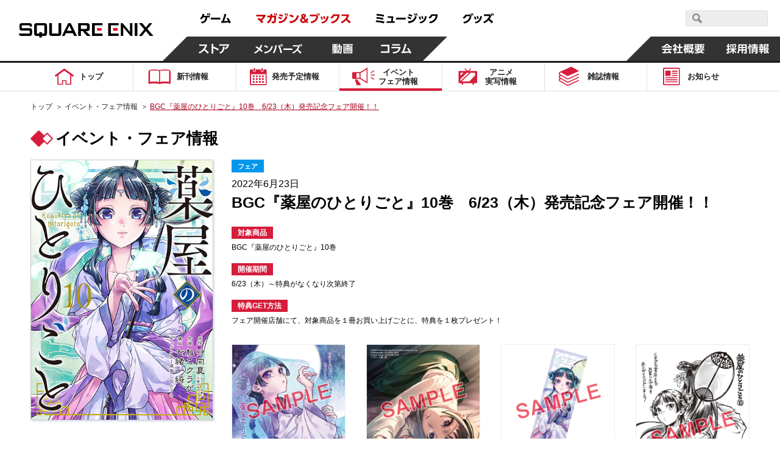

--- FILE ---
content_type: text/css
request_url: https://magazine.jp.square-enix.com/top/css/event.css?2100301
body_size: 3940
content:

/* .eventArea */
.eventArea .icoTxt {
	display:inline-block;
	background:#0097ed;
	color:#fff;
	font-weight:bold;
	padding:3px 10px 2px;
}
.eventArea .icoTxt.corOra {
	background:#f5890b;
}
.eventArea .icoTxt.corGre {
	background:#4AD330;
}

/* .eventList */
.eventList {
	margin:0 -3.4% -30px;
}
.eventList li {
	width:50%;
	float:left;
	box-sizing:border-box;
	padding:20px 3.4% 0;
	position:relative;
	margin-bottom:30px;
}
.eventList li .img01 {
	float:left;
	width:27.5%;
}
.eventList li .img01 img {
	border:#c5c6c6 1px solid;
	box-sizing:border-box;
	box-shadow:3px 3px 0 #eaeff6;
}
.eventList li .cont {
	width:70%;
	float:right;
}
.eventList li .cont .dates {
	padding:1.5% 0 1.2%;
}
.eventList li .cont .txt {
	font-weight:bold;
	word-wrap: break-word;
}
.eventList li .cont .btn {
	position:absolute;
	bottom:0;
	right:6%;
	width:61%;
}
.eventList li .cont .btn a {
	color:#222;
	text-align:center;
	display:block;
	font-weight:bold;
	padding:5px 2% 5px 0;
	border:#222 1px solid;
	box-sizing:border-box;
	background:url(../common/images/arrow_right.png) no-repeat 98% center;
	background-size:2% auto;
}

/* .detailSet */
.detailSet {
	padding:15px 0 0;
}
.detailSet .photo01 {
	width:25.4%;
	float:left;
}
.detailSet .photo01 img {
	border:#c5c6c6 1px solid;
	box-sizing:border-box;
	box-shadow:3px 3px 0 #eaeff6;
}
.detailSet .cont {
	width:72%;
	float:right;
	word-wrap: break-word;
}
.detailSet .cont_noMain {
	width:100%;
	word-wrap: break-word;
}
.detailSet .dates {
	padding:0.8% 0 0;
}
.detailSet .tit01 {
	padding-bottom:0.8%;
}
.detailSet .txt01 {
	padding-bottom:3%;
}
.detailSet .txt01 p {
	padding-top:2.1%;
}
.detailSet .txt01 p span {
	display:block;
	font-weight:bold;
}
.detailSet table {
	width:100%;
	clear:both;
	border-top:#c3c3c3 1px solid;
	border-left:#c3c3c3 1px solid;
	box-sizing:border-box;
	margin-bottom:2.5%;
}
.detailSet table th {
	border-right:#c3c3c3 1px solid;
	border-bottom:#c3c3c3 1px solid;
	box-sizing:border-box;
	text-align:center;
	vertical-align:middle;
	background:#f1f3f5;
	font-weight:normal;
	padding:0.65% 10px;
}
.detailSet table th.th01 {
	width:67%;
}
.detailSet table th.th02 {
	width:33%;
}
.detailSet table td {
	border-right:#c3c3c3 1px solid;
	border-bottom:#c3c3c3 1px solid;
	box-sizing:border-box;
	text-align:left;
	vertical-align:middle;
	padding:0.68% 10px;
}
.detailSet .listTxt li {
	text-indent:-1em;
	padding-left:1em;
}

div.detailSet div.cont table:nth-of-type(2){
	margin-top:5px;
}


div.detailSet .line01{
	width: 100%;
	margin:7% auto;
	border: 1px solid #f1f3f5;
}

@media only screen and (min-width:641px){
.linkList .dropdown li .listCont .button01.ml {
	margin-left:-50%;
	float:left;
}
.eventList li .cont .btn a:hover {
	text-decoration:none;
	background-image:url(../common/images/arrow_right_w.png);
	background-color:#222;
	color:#fff;
}
}

@media only screen and (min-width:641px) and (max-width:1116px){
.detailSet .photo01 {
	width:25.4%;
}
}
.eventList li .cont .btn a {
	padding:1.5% 2% 1.5% 0;
}

@media only screen and (min-width:1025px) and (max-width:1185px){
.eventList li .cont .txt {
	font-size:1.25vw;
}
}

@media only screen and (min-width:641px) and (max-width:1024px){
.eventList li .cont .txt {
	font-size:1.2vw;
}
.eventList li .cont .btn a {
	padding:1.5% 2% 1.5% 0;
}
}

@media only screen and (min-width:1px) and (max-width:640px){
/* .eventArea */
.eventArea .inner {
	width:88%;
	margin:0 auto;
}

/* .eventList */
.eventList {
	margin:0 auto -15px;
}
.eventList li {
	width:100%;
	float:none;
	padding:10px 0 0;
	margin-bottom:15px;
}
.eventList li .img01 {
	width:42%;
}
.eventList li .img01 img {
	box-shadow:1px 1px 0 #eaeff6;
}
.eventList li .cont {
	width:55%;
}
.eventList li .cont .btn {
	width:50.5%;
	right:3%;
}
.eventList li .cont .txt {
	font-size:3vw;
}

/* .detailSet */
.detailSet {
	padding:12px 0 0;
}
.detailSet .photo01 {
	width:70%;
	float:none;
	margin:0 auto;
	padding-bottom:15px;
}
.detailSet .photo01 img {
	box-shadow:2px 2px 0 #eaeff6;
}
.detailSet .cont {
	width:100%;
	float:none;
}
.eventArea .detailSet .icoTxt {
	padding:1px 10px;
}
.detailSet .dates {
	padding:4px 0;
}
.detailSet .tit02 {
	font-size:3vw;
	padding-bottom:2%;
}
.detailSet .txt01 {
	padding-bottom:8%;
}
.detailSet .txt01 p {
	line-height:1.2;
	padding-top:3.5%;
}
.detailSet table {
	font-size:3vw;
}
.detailSet table th.th01 {
	width:65%;
}
.detailSet table th.th02 {
	width:35%;
}
.detailSet table td {
	padding:1% 5px;
	letter-spacing:-0.02em;
}
.detailSet table td.td01 {
	text-align:center;
}
.detailSet .listTxt li {
	line-height:1.2;
}
}

.detailSet .cont a:link,
.detailSet .cont a:visited,
.detailSet .cont_noMain a:link,
.detailSet .cont_noMain a:visited
{color:#D61D3B;}


.detailSet .cont dl,
.detailSet .cont_noMain dl{margin:1.3em 0 0;}

.detailSet .cont dt,
.detailSet .cont th,
.detailSet .cont_noMain dt,
.detailSet .cont_noMain th {
	background-color: #D61D3B;
	color: #fff;
}


.detailSet .cont th,
.detailSet .cont td,
.detailSet .cont_noMain th,
.detailSet .cont_noMain td {
	white-space: nowrap;
}


.detailSet .cont dt,
.detailSet .cont_noMain dt {
	display: inline;
	padding: 3px 10px;
	margin: 0 0 5px 0;
	font-weight: bold;
}

.detailSet .cont dd,
.detailSet .cont_noMain dd {
	margin: 6px 0 1.5em 0;
}

.detailSet .cont dd:last-child,
.detailSet .cont_noMain dd:last-child{
	margin: 6px 0 1em 0;
}


.detailSet .photo02 {
	width:43%;
	text-align:center;
	margin:0 0.8em 2em 0;
	float:left;
}
.detailSet .photo02 img {
	width:48%;
	border:#c5c6c6 1px solid;
	box-sizing:border-box;
	box-shadow:3px 3px 0 #eaeff6;
}


.detailSet .photo03 {
	width:25%;
	float:left;
	margin:0 1.2em 2em 0;
}
.detailSet .photo03 img {
	border:#c5c6c6 1px solid;
	box-sizing:border-box;
	box-shadow:3px 3px 0 #eaeff6;
}


.detailSet p.lead{font-size:1.2em; margin-bottom:1.5em}

p#foot_link{text-align:center; margin-top:2em;}

p#foot_link a img{width:150px;height:80px;}

p#foot_link a:hover img{
  opacity: 0.7;
  filter: alpha(opacity=70);
  -ms-filter: "alpha(opacity=70)";
}


a.under_line{text-decoration:underline !important;}


a.under_line:hover{text-decoration:none !important;}


p.visual01{text-align: center;margin: 1em 0 ;}

p.visual01 img{
width:fit-content;
-webkit-width:fit-content;
-moz-width:fit-content;
-ms-width:auto;
}


/* picture 202011追加*/


ul.store_items{
	display: flex;
	flex-wrap: wrap;
    max-width: 100%;
	margin-bottom: 1.5em;
}
div.column1ver{
	width: 100%;
	max-width: 850px;
	margin: auto;
	
}
ul.store_items > li{
    width: 22%;
    margin-right: 4%;
	margin-top: 1.5em;
}

/*ul.store_items > li:nth-child(-n + 4) {
    margin-top: 0;
}
*/
ul.store_items li:nth-child(4n) {
    margin-right: 0;
}

ul.store_items li .digital_img, ul.store_items .item_img {
    border: 1px solid #ebecee;
    background: #fff;
    margin-bottom: .5em;

}

ul.store_items li .item_dtl .store_name {
    font-weight: 700;
	text-align: center;
}

ul.store_items li .item_dtl .item_name {
    font-size: .9em;
	text-align: center;
}

ul.store_items li .item_dtl .item_name a{
	cursor: pointer;
    color: #111;
}


@media only screen and (min-width:1px) and (max-width:640px){
/* sp */
	
	ul.store_items > li{
		margin-top: 1.5em;
		margin-right: 2%;
		flex-basis: 32% !important;
		max-width: 32% !important;
		width: 32% !important;
	}

	ul.store_items li:nth-of-type(4n) {
		margin-right: 2%!important;
	}


	ul.store_items li:nth-of-type(3n) {
		margin-right: 0!important;
	}


}

/* digital */


.dtl_wrap {
    display: table;
    margin-bottom: .5em;
}
.dtl_wrap {
    width: 100%;
}

.dtl_head {
    width: 9.5em;
}

.dtl_head, .dtl_info {
    display: table-cell;
    vertical-align: middle;
}
.dtl_head {
    background: #D61D3B;
    color: #fff;
    text-align: center;
    padding: .5em 0;
}

.dtl_info {
    padding-left: 1em;
}


.digital_store_list a {
    margin-bottom: .5em;
}

span.tag.t1 {
    color: #fff;
	background: #17dcc3;
}

span.tag.t2 {
    color: #fff;
    background: #e8548f;
}

span.tag.t3 {
    color: #fff;
    background: #f2c31f;
}

ul.dtl_info span{
	vertical-align: middle;
}

span.tag {
	margin-right: 1em;
    display: inline-block;
    font-size: 1em;
    padding: .4em 1em .2em;
    border-bottom: none;
	margin-bottom: .4em;
    vertical-align: middle;
}

.digital_privilege span.tag {
    margin-right: 1em;
    margin-left: 0;
	margin-top: 0.4em; 
}

.fobold{
	font-weight: bold;
}

@media only screen and (min-width:1px) and (max-width:640px){
/* sp */


	.fair_dtl .dtl_wrap {
    padding-left: 0;
}
	.dtl_head {
    display: inline-block;
    padding: .3em 1.5em;
    font-size: 1.1em;
    width: 10em;
}
	
	.dtl_info {
    padding: .2em 0.5em 1em;
}
	
	.dtl_wrap.digital_store_list, .dtl_wrap.digital_privilege {
    padding-left: 0;
	}
	
	.digital_store_list {
    margin-top: 1em;
	}
	
	.dtl_wrap.digital_store_list .dtl_head, .dtl_wrap.digital_privilege .dtl_head {
    width: 100%;
    background: #D61D3B;
    padding-right: 0em;
    padding-left: 0em;
	}
	
	.dtl_head, .dtl_info {
     display: block; 
    vertical-align: middle;
}
	
	.dtl_wrap.digital_store_list .dtl_info li a {
    padding: 1em;
    padding-right: 1em;
    display: block;
    position: relative;
    padding-right: 2.5em;
	}

	.dtl_wrap.digital_store_list .dtl_info li a{padding: 1em; padding-right: 1em; display: block; position: relative;}
	.dtl_wrap.digital_store_list .dtl_info li{border-bottom: 1px solid #dcdcdc;}
	.dtl_wrap.digital_store_list .dtl_info li:last-of-type{border-bottom: none;}
	.dtl_wrap.digital_store_list .dtl_info li a::after {content: ''; position: absolute; height: .7em; width: .7em; background: url(../../common/images/arrow_b.png) no-repeat; background-size: auto; top: 0; bottom: 0; right: 1em; margin: auto; -webkit-background-size: contain; background-size: contain;}
	
}

/* column01 */
@media screen and (min-width:640px) {

div.column01{width:80%; margin-left:auto; margin-right:auto;}
	
}




@media only screen and (min-width:1px) and (max-width:640px){
/* sp */


body {
  -webkit-touch-callout:none; 
}

.detailSet .photo02 {
	width:100%;
	text-align:center;
	margin:0 0.8em 2em 0;
	float:inherit;
}

.detailSet .photo02 img {
	width:40%;
	border:#c5c6c6 1px solid;
	box-sizing:border-box;
	box-shadow:3px 3px 0 #eaeff6;
}



.detailSet .photo03 {
	width:70%;
	float:none;
	margin:0 auto;
	padding-bottom:15px;
}
.detailSet .photo03 img {
	box-shadow:2px 2px 0 #eaeff6;
}

.detailSet .cont th,
.detailSet .cont td,
.detailSet .cont_noMain th,
.detailSet .cont_noMain td {
	white-space:inherit;
}

.detailSet .cont td,
.detailSet .cont_noMain td {
	padding:1% 2%;
}

.detailSet .cont th,
.detailSet .cont_noMain th
 {
	width:21%;
 }
p.visual01 img{width:55%;}




}
/* sp */


/*ebook*/
.detailSet .cont_noMain .ind1{text-indent:1em; margin:2em auto;}

.detailSet .cont_noMain .ebook_title01{font-size: 140%; font-weight: bold;}
.detailSet .cont_noMain .ebook_title02{font-size: 140%; font-weight: bold;}


.ebook_table{margin:0 auto;}

.detailSet .cont_noMain ul.ebook_detail01{
	margin:0 auto;
	table-layout: fixed;
	padding-left: 0;
	width:1000px;
	margin:2em auto;

}

.detailSet .cont_noMain ul.ebook_detail01min{
	margin:0 auto;
	table-layout: fixed;
	padding-left: 0;
	width:800px;
	margin:2em auto;

}


.detailSet .cont_noMain ul.column4{
	width:777px;
}

.detailSet .cont_noMain ul.column3{
	width:580px;
}

.detailSet .cont_noMain ul.column2{
	width:385px;
}

.detailSet .cont_noMain ul.column1{
	text-align:center;
}



.detailSet .cont_noMain ul.ebook_detail01 li,
.detailSet .cont_noMain ul.ebook_detail01min li{
	display: inline-block;
	width:190px;
	min-width:190px;
	max-width:190px;
	height:auto;
	vertical-align:top;
	box-sizing:border-box;
	text-align:center;
}


.detailSet .cont_noMain ul.ebook_detail01 li p,
.detailSet .cont_noMain ul.ebook_detail01min li p{
	margin-top:0.8em;
	line-height:1.6em;
}





.detailSet .cont_noMain ul.ebook_detail01 li .ebook_price,
.detailSet .cont_noMain ul.ebook_detail01min li .ebook_price{
	font-weight:bold;
}


.detailSet .cont_noMain ul.ebook_detail01 li .ebook_price s,
.detailSet .cont_noMain ul.ebook_detail01min li .ebook_price s{
	font-weight:normal;
}


.detailSet .cont_noMain ul.ebook_detail01 li p:last-child,
.detailSet .cont_noMain ul.ebook_detail01min li p:last-child{
	padding-bottom:2em;
}


.detailSet .cont_noMain ul.ebook_detail01 li img,
.detailSet .cont_noMain ul.ebook_detail01min li img{
	width:90%;
	box-sizing:border-box;
	box-shadow:0px 0px 7px 0px #888;
}

.detailSet .cont_noMain ul.otameshi{text-align:center;}

.detailSet .cont_noMain ul.otameshi li{
	width:250px;
	min-width:250px;
	max-width:250px;

}

.detailSet .cont_noMain ul.otameshi3{text-align:center;}

.detailSet .cont_noMain ul.otameshi3 li{
	width:200px;
	min-width:200px;
	max-width:200px;

}



.detailSet .cont_noMain table.ebook_detail02 th span.ebook_price{font-size:1em;font-weight:bold;}
.detailSet .cont_noMain table.ebook_detail02 th span.ebook_price s{font-size:1em;font-weight:normal;}

.detailSet .cont_noMain .ebook_table ul.caution li{margin: 0 0 0 2em; text-indent: -1.8em; font-size: 85%;}


.detailSet img.shoei01{
width: 25.4%; border: #c5c6c6 1px solid; box-sizing: border-box; box-shadow: 3px 3px 0 #eaeff6;margin:auto;
}

.detailSet img.shoei03{
width: 22%; border: #c5c6c6 1px solid; box-sizing: border-box; box-shadow: 3px 3px 0 #eaeff6;margin-left:3%;
}

.detailSet img.shoei04{
width: 19%; border: #c5c6c6 1px solid; box-sizing: border-box; box-shadow: 3px 3px 0 #eaeff6;margin-left:3%;
}


.detailSet p.shoei01,
.detailSet p.shoei03,
.detailSet p.shoei04{text-align:center; margin:1.2em 0 2em;}


.detailSet p.shoei01 img{
width: 25.4%; border: #c5c6c6 1px solid; box-sizing: border-box; box-shadow: 3px 3px 0 #eaeff6;margin:auto;
}

.detailSet p.shoei03 img{
width: 22%; border: #c5c6c6 1px solid; box-sizing: border-box; box-shadow: 3px 3px 0 #eaeff6;margin-left:3%;
}

.detailSet p.shoei04 img{
width: 19%; border: #c5c6c6 1px solid; box-sizing: border-box; box-shadow: 3px 3px 0 #eaeff6;margin-left:3%;
}




ul.attention{margin-top:1em;}
ul.attention li{text-indent:-1em;margin-left:1em;margin-bottom:0.3em;}
ul.attention li:last-child{margin-bottom:0em}

.img_logo{text-align:center;}
.img_logo img{width:350px; height:162px;}






.detailSet img.shoei03:first-child,
.detailSet img.shoei04:first-child{margin-left:0;}







@media only screen and (min-width:1px) and (max-width:640px){
/* sp */


.ebook_table{margin:0 auto;}


.detailSet .cont_noMain .ebook_title01{font-size: 100%; font-weight: bold;}
.detailSet .cont_noMain .ebook_title02{font-size: 100%; font-weight: bold;}



.detailSet .cont_noMain ul.ebook_detail01,
.detailSet .cont_noMain ul.ebook_detail01min{
	text-align:left;
	margin:0 auto;
	padding:0 0 0 1.5em;
	table-layout: fixed;
	width:100%;
	margin:2em auto;
}




.detailSet .cont_noMain ul.ebook_detail01 li,
.detailSet .cont_noMain ul.ebook_detail01min li{
	display: inline-block;
	width:30%;
	min-width:30%;
	max-width:30%;
	height:auto;
	vertical-align:top;
	box-sizing:border-box;
	font-size:80%
	margin:0;

}


.detailSet .cont_noMain ul.ebook_detail01 li img,
.detailSet .cont_noMain ul.ebook_detail01min li img{
	width:100%;
	box-sizing:border-box;
	box-shadow:0px 0px 7px 0px #cccccc;
}



.detailSet .cont_noMain ul.otameshi{
	text-align:center;
	padding:0;
}


.detailSet .cont_noMain ul.otameshi li{
	width:35%;
	min-width:35%;
	max-width:35%;
}


.detailSet .cont_noMain ul.otameshi3{
	text-align:center;
	padding:0;
}


.detailSet .cont_noMain ul.otameshi3 li{
	width:30%;
	min-width:30%;
	max-width:30%;
}
.detailSet img.shoei01{
width: 80%; border: #c5c6c6 1px solid; box-sizing: border-box; box-shadow: 3px 3px 0 #eaeff6;margin:auto;
}

.detailSet img.shoei03{
width: 30%; border: #c5c6c6 1px solid; box-sizing: border-box; box-shadow: 3px 3px 0 #eaeff6;margin-left:3%;
}

.detailSet img.shoei04{
width: 23%; border: #c5c6c6 1px solid; box-sizing: border-box; box-shadow: 3px 3px 0 #eaeff6;margin-left:3%;
}


.detailSet p.shoei01 img{
width: 80%; border: #c5c6c6 1px solid; box-sizing: border-box; box-shadow: 3px 3px 0 #eaeff6;margin-left:1.5%;

}
.detailSet p.shoei03 img{
width: 30%; border: #c5c6c6 1px solid; box-sizing: border-box; box-shadow: 3px 3px 0 #eaeff6;margin-left:1.5%;

}

.detailSet p.shoei04 img{
width: 23%; border: #c5c6c6 1px solid; box-sizing: border-box; box-shadow: 3px 3px 0 #eaeff6;margin-left:1.5%;	
}


.shoei03 img:nth-of-type(1){margin-left:0;}
.shoei04 img:nth-of-type(1){margin-left:0;}



.detailSet table.eventTable th,
.detailSet table.eventTable td
{
width:100%;
display:block;
}



}




/*** lead ***/

p.leadsp{display: none;}

@media only screen and (min-width:1px) and (max-width:640px){
	
	p.leadsp{display: block;}
	p.leadpc{display: none;}
	
}




/* ebook */

@media only screen and (min-width:1px) and (max-width:640px){
.img_logo img{width:50%; height:auto;}
}



/* .ebook_bannerList */
.ebook_bannerList {
	padding-top:15px;
}
.ebook_bannerList li {
	display:inline-block;
	vertical-align:top;
	width:18%;
	padding:0 1.5% 32px 0;
	margin-right:-4px;
}
.ebook_bannerList li:last-child {
	padding-right:0;
}
.ebook_bannerList li a {
	border:#c3c3c3 1px solid;
	box-sizing:border-box;
	display:block;
}



.digital_books .links {
	text-align:right;
	margin-top:-20px;
	margin-right:2.8em;
	padding-bottom:25px;
}
.digital_books .links a {
	color:#222;
	background:url(../images/comics/detail/ico01.gif) no-repeat left center;
	background-size:15px auto;
	padding-left:23px;
}

.digital_books{
	margin: 30px auto;
	width:90%;
}




@media only screen and (min-width:1px) and (max-width:640px){




.ebook_bannerList {
	margin:0 -1.5%;
	padding:10px 0 8px;
}
.ebook_bannerList li,
.ebook_bannerList li:last-child {
	width:50%;
	float:left;
	margin:0;
	padding:0 1% 10px;
	box-sizing:border-box;
	text-align:center;
}
.ebook_bannerList li img {
	width:80%;
}

.digital_books{
	margin: 30px auto 10px
}



.digital_books .links {
	text-align:right;
	clear:both;
	margin:-10px 0 0;
}
.digital_books .links a {
	background-size:12px auto;
	padding-left:18px;
}


}




/* .general_eventArea */

.detailSet .generalMain{
	width: 1180px;
	margin: auto;
}
@media screen and (max-width:640px) { 
	.detailSet .generalMain{
		width: 100%;
		margin: auto;
	}
}

.detailSet .generalBox{
	width: 1180px;
	margin: auto;
}
@media screen and (max-width:640px) { 
	.detailSet .generalBox{
		width: 100%;
		max-width: 640px;
		margin: auto;
	}
}

@media screen and (min-width: 640px){
.detailSet .generalMain.spArea{
	display: none;
}
}
@media screen and (max-width: 640px){
.detailSet .generalMain.pcArea{
	display: none;
}
}

.sign_table{
	width: 1180px;
	margin: auto;
}
@media screen and (max-width:640px) { 
	.sign_table{
		width: 100%;
		max-width: 640px;
		margin: auto;
	}
}

.sign_table .sign_title02{
	font-size: 2em;
	color: #fff;
	font-weight: bold;
	text-align: center;
	padding: 1% 0;
	width: 100%;
}

.sign_table ul.sign_detail01{
	display: flex;
	flex-wrap: wrap;
	width: 98%;
	margin: auto;
	padding: 1%;
}
.sign_table .sign_detail01 li{
	margin: 2% 2%;
	width: 16%;
	text-align: center;
	
}
@media screen and (max-width:640px) { 
.sign_table .sign_detail01 li{
	margin: 2% 2%;
	width: 21%;
	text-align: center;
	
}
}
.sign_table .sign_detail01 a{
	color: #000;
}

.sign_table .caution{
	padding: 1%;
}

--- FILE ---
content_type: text/css
request_url: https://magazine.jp.square-enix.com/top/css/general_event_unique.css?191211
body_size: 1823
content:
/****************************************************************AGF2019*/

.detailSet #generalBtn.agf2019 p.btn a{ /*作品名別ボタン*/
	color: #3862AC;
	border: #3862AC solid 2px;
	box-shadow: 0px 4px #3A61AE;
	background: url("/top/fair/img/general_event/2019/agf/btn_bg.jpg") repeat;
}

.detailSet #generalBtn.agf2019 p.specialbtn a{ /*1カラムボタン*/
	color: #3862AC;
	border: #3862AC solid 2px;
	box-shadow: 0px 4px #3A61AE;
	background: url("/top/fair/img/general_event/2019/agf/btn_bg.jpg") repeat;
}	


.detailSet #agf2019 .goodsTable p.ttl{
	background: #ED6D46;
	padding: 2% 0 1.5%;
	text-align: center;
	font-size: 1.8em;
	font-weight: bold;
	margin: 10% 0 0;
	color: #ffffff;
	line-height: 1.1em;

}

.detailSet #agf2019 .goodsTable p.ttl span.copy{
	font-weight: normal;
	font-size: 70%;
	line-height: 0.2em;
}


.detailSet #agf2019 h3{
	background: #ED6D46;
	padding: 2% 0 1.5%;
	text-align: center;
	font-size: 1.8em;
	font-weight: bold;
	margin: 10% 0 0;
	color: #ffffff;
	line-height: 1.1em;
}
/******** グッズ用テーブル flx *******/

.detailSet #agf2019 .goodsTable .goods{
	display: flex;
	flex-wrap: wrap;
}

@media all and (-ms-high-contrast: none) {
  .detailSet #agf2019 .goodsTable .goods div.single img, .detailSet #agf2019 .goodsTable .goods div.single p.goodsTtl{
	  width: 100%;
	  height: auto;
	  max-width: 275px;
	  max-height: 275px;
}
}

.detailSet #agf2019 .goodsTable .goods div.single{
	width: 24.85%;
	font-size: 1.4em;
	text-align: center;
	color: #ffffff;
	border-left: 1px #cccccc solid;
	border-bottom: 1px #cccccc solid;
	display: flex; /*中央揃えに必要*/
	justify-content: center;/*中央揃えに必要*/
	align-items: center;/*中央揃えに必要*/
	flex-direction:column; /*子要素(リンク)小文字の改行を有効にするため*/
	vertical-align: middle;
}
@media screen and (max-width:640px) { 
	.detailSet #agf2019 .goodsTable .goods div.single{
		width: 49.5%;
		
	}
}
.detailSet #agf2019 .goodsTable .goods div.single:nth-child(4n){
	border-right: 1px #cccccc solid;
}
@media screen and (max-width:640px) { 
	.detailSet #agf2019 .goodsTable .goods div.single:nth-child(4n){
	border-right: none;
	}
	.detailSet #agf2019 .goodsTable .goods div.single:nth-child(2n){
	border-right: 1px #cccccc solid!important;
	}
}
.detailSet #agf2019 .goodsTable .goods div.single:last-child{
	border-right: 1px #cccccc solid;
}
@media screen and (max-width:640px) { 
	.detailSet #agf2019 .goodsTable .goods div.single{
		font-size: 1em;
	}
}
.detailSet #agf2019 .goodsTable .goods div.single p.goodsCaution{ /*商品注意書き*/
	display: block;
	background: #F5F5AF;
	color: #D61D3B;
	font-size: 70%;
	font-weight: bold;
	width: 100%;
}
@media screen and (max-width:640px) { 
	.detailSet #agf2019 .goodsTable .goods div.single p.goodsCaution{
		font-size: 80%;
	}
}

.detailSet #agf2019 .goodsTable .goods div.single p.goodsTtl{ /*グッズ名*/
	display: block;
	background: #ffffff;
	color: #444444;
	font-size: 90%;
	font-weight: bold;
	height: 95px;
	width: 100%;
}
@media screen and (max-width:640px) { 
	.detailSet #agf2019 .goodsTable .goods div.single p.goodsTtl{
		font-size: 80%;
		height: 5.5em;
	}
}

.detailSet #agf2019 .goodsTable .goods div.single span.titleColor{ /*作品タイトル・ブランド名*/
	color: #f38f0c;
	font-size: 70%;
	font-weight: bold;
}
.detailSet #agf2019 .goodsTable .goods div.single p.yen{ /*価格*/
	height: 1.5em;
	background: #D61D3B;
	display: block!important;
	width: 100%;
}
.detailSet #agf2019 .goodsTable div.full{
	width: 100%;
	font-size: 1.7em;
	text-align: center;
	background: #ffffff;
	border:1px #cccccc solid;
}
@media screen and (max-width:640px) { 
	.detailSet #agf2019 .goodsTable div.full{
		width: 100%;
	}
}

@media screen and (max-width:640px) { 
	.detailSet #agf2019 .goodsTable .goods div.full{
		font-size: 1em;
	}
}

.detailSet #agf2019 .goodsTable div.full img{
	width: 60%;
}
@media screen and (max-width:640px) { 
	.detailSet #agf2019 .goodsTable div.full img{
	width: 80%;
		}
}
.detailSet #agf2019 .goodsTable div.full p.txt{
	background: #D61D3B;
	color: #ffffff;
	padding: 1% 0 0;
}

@media screen and (max-width:640px) { 
	.detailSet #agf2019 .goodsTable div.full p.txt{
		font-size: 80%;
	}
}
.detailSet #agf2019 .goodsTable div.full span{ /*商品注意書き*/
	display: block;
	background: #F5F5AF;
	color: #444444;
	font-size: 70%;
	margin: 1% 0 0;
	padding: 1% 0;
}
@media screen and (max-width:640px) { 
	.detailSet #agf2019 .goodsTable div.full span{
		font-size: 80%;
	}
}
/******** サイン本関連 *******/

.sign_table{
	width: 100%;
	margin: 10% auto 2%;
}
@media screen and (max-width:640px) { 
	.sign_table{
		width: 100%;
		max-width: 640px;
		margin: auto;
		margin: 10% auto 2%;
	}
}

.sign_table .sign_title02{
	font-size: 2em;
	color: #fff;
	font-weight: bold;
	text-align: center;
	padding: 1% 0;
	width: 100%;
}

.sign_table ul.sign_detail01{
	display: flex;
	flex-wrap: wrap;
	width: 98%;
	margin: auto;
	padding: 1%;
}

@media screen and (max-width:640px) { 
	.sign_table ul.sign_detail01 p{
	font-size: 50%;
		}
}

.sign_table .sign_detail01 li{
	margin: 2% 2%;
	width: 16%;
	text-align: center;
	
}
@media screen and (max-width:640px) { 
.sign_table .sign_detail01 li{
	margin: 2% 2%;
	width: 21%;
	text-align: center;
	
}
}
.sign_table .sign_detail01 a{
	color: #000;
}

.sign_table .caution{
	padding: 1%;
}
/****************************************************************C97*/

.detailSet #c97{
	background: url("/top/fair/img/general_event/2019/c97/bg.jpg") repeat;
}

.detailSet #generalBtn.c97 p.btn a{ /*作品名別ボタン*/
	color: #ffffff;
	border: #3862AC solid 2px;
	box-shadow: 0px 4px #3A61AE;
	background: #000000;
}

.detailSet #generalBtn.c97 p.specialbtn a{ /*1カラムボタン*/
	color: #ffffff;
	border: #3862AC solid 2px;
	box-shadow: 0px 4px #3A61AE;
	background: #000000;
}	

.detailSet #c97 h3{
	background: #000000;
	padding: 3% 0 2.5%;
	text-align: center;
	font-size: 1.8em;
	font-weight: bold;
	margin: 0 0 0;
	color: #ffffff;
	line-height: 1.1em;
}
.detailSet #sheet #hanako .goods {
	background: #EC6D00;
}

@media screen and (max-width:640px) { 
.detailSet #sheet #hanako .goods {
	background: #EC6D00 url("/top/fair/img/general_event/2019/c97/box_bg.png") repeat;
}

}
.detailSet #sheet #hanako .goods div{
	border-top: 2px solid #EC6D00;
	border-bottom: 2px solid #EC6D00;
}
@media screen and (max-width:640px) { 
	.detailSet #sheet #hanako .goods div{
		border-left: 2px solid #EC6D00;
	}
}
.detailSet #sheet #kuroshitsuji .goods {
	background: #000000;
}
@media screen and (max-width:640px) { 
.detailSet #sheet #kuroshitsuji .goods {
	background: #000000 url("/top/fair/img/general_event/2019/c97/box_bg.png") repeat;
}
}
.detailSet #sheet #twiste .goods {
	background: #760173;
}
@media screen and (max-width:640px) { 
.detailSet #sheet #twiste .goods {
	background: #760173 url("/top/fair/img/general_event/2019/c97/box_bg.png") repeat;
}
}
.detailSet #sheet #twiste .goods div{
	border-top: 2px solid #760173;
	border-bottom: 2px solid #760173;
}
@media screen and (max-width:640px) { 
	.detailSet #sheet #twiste .goods div{
		border-left: 2px solid #760173;
	}
}
.detailSet #sheet #cocoa .goods {
	background: #e51784;
}
@media screen and (max-width:640px) { 
.detailSet #sheet #cocoa .goods {
	background: #e51784 url("/top/fair/img/general_event/2019/c97/box_bg.png") repeat;
}

}
.detailSet #sheet #cocoa .goods div{
	border-top: 2px solid #e51784;
	border-bottom: 2px solid #e51784;
}
@media screen and (max-width:640px) { 
	.detailSet #sheet #cocoa .goods div{
		border-left: 2px solid #e51784;
	}
}
.detailSet #sheet #hagaren .goods {
	background: #c70009;
}
@media screen and (max-width:640px) { 
.detailSet #sheet #hagaren .goods {
	background: #c70009 url("/top/fair/img/general_event/2019/c97/box_bg.png") repeat;
}
}
.detailSet #sheet #hagaren .goods div{
	border-top: 2px solid #c70009;
	border-bottom: 2px solid #c70009;
}
@media screen and (max-width:640px) { 
	.detailSet #sheet #hagaren .goods div{
		border-left: 2px solid #c70009;
	}
}
.detailSet #sheet #horimiya .goods {
	background: #0090d6;
}
@media screen and (max-width:640px) { 
	.detailSet #sheet #horimiya .goods {
	background: #0090d6 url("/top/fair/img/general_event/2019/c97/box_bg.png") repeat;
}
}
.detailSet #sheet #horimiya .goods div{
	border-top: 2px solid #0090d6;
	border-bottom: 2px solid #0090d6;
}
@media screen and (max-width:640px) { 
	.detailSet #sheet #horimiya .goods div{
		border-left: 2px solid #0090d6;
	}
}
.detailSet #sheet #acca .goods {
	background: #01928d;
}
@media screen and (max-width:640px) { 
.detailSet #sheet #acca .goods {
	background: #01928d url("/top/fair/img/general_event/2019/c97/box_bg.png") repeat;
}
}
.detailSet #sheet #acca .goods div{
	border-top: 2px solid #01928d;
	border-bottom: 2px solid #01928d;
}
@media screen and (max-width:640px) { 
	.detailSet #sheet #acca .goods div{
		border-left: 2px solid #01928d;
	}
}
.detailSet #sheet #grimmsnotes .goods {
	background: #00459b;
	
}
@media screen and (max-width:640px) { 
.detailSet #sheet #grimmsnotes .goods {
	background: #00459b url("/top/fair/img/general_event/2019/c97/box_bg.png") repeat;
	
}
}
.detailSet #sheet #grimmsnotes .goods div{
	border-top: 2px solid #00459b;
	border-bottom: 2px solid #00459b;
}
@media screen and (max-width:640px) { 
	.detailSet #sheet #grimmsnotes .goods div{
		border-left: 2px solid #00459b;
	}
}
.detailSet #sheet #grimmsechoes .goods {
	background: #ad005f;
}
@media screen and (max-width:640px) { 
.detailSet #sheet #grimmsechoes .goods {
	background: #ad005f url("/top/fair/img/general_event/2019/c97/box_bg.png") repeat;
}
}
.detailSet #sheet #grimmsechoes .goods div{
	border-top: 2px solid #ad005f;
	border-bottom: 2px solid #ad005f;
}
@media screen and (max-width:640px) { 
	.detailSet #sheet #grimmsechoes .goods div{
		border-left: 2px solid #ad005f;
	}
}

--- FILE ---
content_type: image/svg+xml
request_url: https://magazine.jp.square-enix.com/cmn/header_footer/img/logo.svg
body_size: 1482
content:
<svg xmlns="http://www.w3.org/2000/svg" viewBox="0 0 322.04 33.7"><defs><style>.cls-1{fill:#e60012}.cls-2{fill:#000}</style></defs><g id="logo" data-name="logo"><path class="cls-1" d="M225.62 11.66h10.63v5.56h-10.63z"/><path class="cls-1" d="M225.62 11.66h10.63v5.56h-10.63zM186.93 11.66h10.63v5.56h-10.63z"/><path class="cls-2" d="M60.3 0H43.35c-5.31 0-7 1.44-7 7v15.63c0 5.57 1.69 7 7 7h5.36v4.07h6.23v-4.06h5.36c5.31 0 7-1.44 7-7V7c0-5.56-1.69-7-7-7zm.44 24.07h-5.8v-3.18h-6.23v3.18h-5.8v-19h17.83zM94.7 24.07H79.06V0h-6.57v22.63c0 5.57 1.7 7 7 7h14.77c5.31 0 7-1.44 7-7V0H94.7zM118 0l-15 29.64h6.18l3.09-6.49H129l3.2 6.49h6.95L123.92 0zm-3.14 17.81l5.92-12.07 5.72 12.07zM163 18.44c4.32 0 6.35-1.61 6.35-5.75V5.74c0-4.13-2-5.74-6.35-5.74h-21.14v29.64h6.46v-11.2h4.35l10.19 11.2h8.91l-11.33-11.2zm-14.65-5.06V5.11H160c2 0 2.95.4 2.95 2.36V11c0 2-.93 2.35-2.95 2.35zM220.19 5.05h18.49V0h-25.05v29.64h25.32v-5.57h-18.76V5.05zM265.71 15.57c0 .92.11 2.64.28 5.11C265 19.47 248.27 0 248.27 0h-4.48v29.64h5.9v-16c0-.86-.05-2.41-.27-4.71.77.92 17.72 20.74 17.72 20.74h4.48V0h-5.91zM277.05 0h6.56v29.64h-6.56zM307.57 13.61L319.28 0h-7.18l-8.17 10.05L295.35 0h-8.27l12.95 14.42-12.75 15.22h7.39l9.05-11.49 9.84 11.49h8.48l-14.47-16.03zM181.5 5.05h18.49V0h-25.05v29.64h25.32v-5.57H181.5V5.05zM0 24.07c0 4.36 2.17 5.57 7 5.57h17.6c5.3 0 7-1.44 7-7v-4.09c0-5.57-1.75-7-7-7H7V5.09h18.47v2.72h5.8V6.49c0-5.11-2-6.49-7-6.49h-16c-5.31 0-7 1.44-7 7v3.27c0 5.57 1.69 7 7 7h17.59v6.78z"/></g></svg>